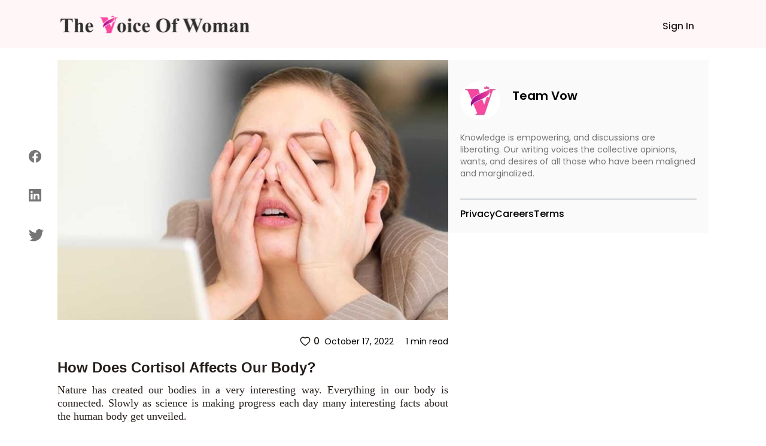

--- FILE ---
content_type: text/html; charset=utf-8
request_url: https://www.thevoiceofwoman.com/cortisol-affect-our-body
body_size: 9805
content:
<!DOCTYPE html><html lang="en"><head><meta charSet="utf-8"/><meta name="viewport" content="width=device-width"/><link rel="preload" as="image" imageSrcSet="/_next/image?url=%2Fimages%2Fvow-logo.png&amp;w=320&amp;q=75 1x, /_next/image?url=%2Fimages%2Fvow-logo.png&amp;w=640&amp;q=75 2x"/><title>How Does Cortisol Affects Our Body?</title><meta name="robots" content=""/><meta content="Here we have given all the details regarding the Cortisol and how it effects your body and health. So read and grab all the information regarding the Cortisol and its effect on body." name="description"/><meta property="og:url" content="https://www.thevoiceofwoman.com/cortisol-affect-our-body"/><link rel="canonical" href="https://www.thevoiceofwoman.com/cortisol-affect-our-body"/><meta property="og:type"/><meta property="og:site_name"/><meta property="og:description" content="Here we have given all the details regarding the Cortisol and how it effects your body and health. So read and grab all the information regarding the Cortisol and its effect on body."/><meta property="og:title" content="How Does Cortisol Affects Our Body?"/><meta name="image" property="og:image" content="https://backend.thevoiceofwoman.com/assets/2022-10-17/03b4889a-bdf6-454d-bcb1-e5f50843eab3.jpg"/><meta name="twitter:card" content="summary_large_image"/><meta name="twitter:title" content="How Does Cortisol Affects Our Body?"/><meta name="twitter:description" content="Here we have given all the details regarding the Cortisol and how it effects your body and health. So read and grab all the information regarding the Cortisol and its effect on body."/><meta name="twitter:image" content="https://backend.thevoiceofwoman.com/assets/2022-10-17/03b4889a-bdf6-454d-bcb1-e5f50843eab3.jpg"/><link rel="apple-touch-icon" sizes="180x180" href="/favicon/apple-touch-icon.png"/><link rel="icon" type="image/png" sizes="32x32" href="/favicon/favicon-32x32.png"/><link rel="icon" type="image/png" sizes="16x16" href="/favicon/favicon-16x16.png"/><link rel="manifest" href="/favicon/site.webmanifest"/><link rel="mask-icon" href="/favicon/safari-pinned-tab.svg" color="#00e887"/><link rel="shortcut icon" href="/favicon/favicon.ico"/><meta name="msapplication-TileColor" content="#ffffff"/><meta name="msapplication-config" content="/favicon/browserconfig.xml"/><meta name="theme-color" content="#ffffff"/><meta name="next-head-count" content="26"/><link rel="preload" href="/_next/static/media/916d3686010a8de2-s.p.woff2" as="font" type="font/woff2" crossorigin="anonymous" data-next-font="size-adjust"/><link rel="preload" href="/_next/static/media/7777133e901cd5ed-s.p.woff2" as="font" type="font/woff2" crossorigin="anonymous" data-next-font="size-adjust"/><link rel="preload" href="/_next/static/media/d869208648ca5469-s.p.woff2" as="font" type="font/woff2" crossorigin="anonymous" data-next-font="size-adjust"/><link rel="preload" href="/_next/static/media/9a881e2ac07d406b-s.p.woff2" as="font" type="font/woff2" crossorigin="anonymous" data-next-font="size-adjust"/><link rel="preload" href="/_next/static/media/376dd8dc38524313-s.p.woff2" as="font" type="font/woff2" crossorigin="anonymous" data-next-font="size-adjust"/><link rel="preload" href="/_next/static/css/4f6ca2c3c5007b0f.css" as="style"/><link rel="stylesheet" href="/_next/static/css/4f6ca2c3c5007b0f.css" data-n-g=""/><link rel="preload" href="/_next/static/css/ece19c1c1dca7b1a.css" as="style"/><link rel="stylesheet" href="/_next/static/css/ece19c1c1dca7b1a.css" data-n-p=""/><noscript data-n-css=""></noscript><script defer="" nomodule="" src="/_next/static/chunks/polyfills-c67a75d1b6f99dc8.js"></script><script src="/_next/static/chunks/webpack-6476aa3fbaedf7bd.js" defer=""></script><script src="/_next/static/chunks/framework-2c79e2a64abdb08b.js" defer=""></script><script src="/_next/static/chunks/main-7445afc35ebb551b.js" defer=""></script><script src="/_next/static/chunks/pages/_app-ec0ff0e63a73cf02.js" defer=""></script><script src="/_next/static/chunks/545f34e4-c1135ceb05436843.js" defer=""></script><script src="/_next/static/chunks/252f366e-09c88cfa791afae1.js" defer=""></script><script src="/_next/static/chunks/0c428ae2-3110817627d439ca.js" defer=""></script><script src="/_next/static/chunks/75fc9c18-36f994258e23e278.js" defer=""></script><script src="/_next/static/chunks/d7eeaac4-1bd14f91074ec0f2.js" defer=""></script><script src="/_next/static/chunks/805-36505ffd49609121.js" defer=""></script><script src="/_next/static/chunks/978-9088ed9ac269b56b.js" defer=""></script><script src="/_next/static/chunks/pages/%5BblogDetail%5D-401756534e3c9882.js" defer=""></script><script src="/_next/static/46oEL4udAZxZZljrsNbXb/_buildManifest.js" defer=""></script><script src="/_next/static/46oEL4udAZxZZljrsNbXb/_ssgManifest.js" defer=""></script></head><body><div id="__next"><div class="__className_49fe58"><header class="Header_header_bg1__RrLRC"><div class="relative flex items-center   justify-between bg-white py-3 md:bg-[#fff7f7] md:bg-[##fff7f7]"><div class="w-full"><nav class="fixed top-0 z-[100]  flex w-full  items-center justify-end bg-white md:bg-[#fff7f7] md:px-[7.2%] "><div class="w-full"><div class="flex h-20 w-full items-center"><div class="flex w-full items-baseline justify-between px-2 pr-7     md:items-center"><div class="flex-[0.1] md:hidden"><nav data-headlessui-state=""><button class="group peer  absolute top-[22px] inline-flex  items-center rounded-md pt-3  text-gray-800 focus:outline-none focus:ring-2 focus:ring-inset focus:ring-white" id="headlessui-disclosure-button-:Ram:" type="button" aria-expanded="false" data-headlessui-state=""><svg stroke="currentColor" fill="currentColor" stroke-width="0" viewBox="0 0 512 512" class="block  h-[15px] w-[22px] sm:w-6" aria-hidden="true" height="1em" width="1em" xmlns="http://www.w3.org/2000/svg"><path d="M32 96v64h448V96H32zm0 128v64h448v-64H32zm0 128v64h448v-64H32z"></path></svg></button><div class="peer:transition fixed top-0 -left-[30rem] z-20 h-screen w-1/2 bg-white p-6 delay-150  duration-200 ease-out peer-focus:left-0 lg:left-0 lg:w-60"><div class="item-center flex flex-col justify-start gap-y-4"><div class="group mb-2   flex cursor-pointer  rounded-md border border-gray-200 p-2 hover:bg-gray-900 hover:shadow-lg "><p class="text-base font-semibold text-gray-800 group-hover:text-white ">Sign In</p></div></div></div></nav></div><div class="flex-[0.6] md:flex-[0.9]"><a href="/"><figure style="width:319px" class=" mt-0.5 cursor-pointer  "><img alt="Vow" width="319" height="40" decoding="async" data-nimg="1" class="" style="color:transparent" srcSet="/_next/image?url=%2Fimages%2Fvow-logo.png&amp;w=320&amp;q=75 1x, /_next/image?url=%2Fimages%2Fvow-logo.png&amp;w=640&amp;q=75 2x" src="/_next/image?url=%2Fimages%2Fvow-logo.png&amp;w=640&amp;q=75"/></figure></a></div><div class=""><div class=" mt-2  flex   items-center justify-between gap-4  md:space-x-2  xl:gap-10"><p></p><p class="fs-16 font_medium font_color_common ml-3 hidden cursor-pointer md:block Header_write_header__9L3OI">Sign In</p></div></div></div></div></div></nav></div></div></header><div class="relative"><div class="container_width  bg-[#FAFAFA] p-2 md:hidden "><div class="flex items-center justify-between py-4"><div class="flex items-center"><img alt="f11728fb-cb19-473c-86ba-f33a1b8c4609.jpeg" loading="lazy" width="64" height="64" decoding="async" data-nimg="1" class=" rounded-full object-cover" style="color:transparent" srcSet="/_next/image?url=https%3A%2F%2Fbackend.thevoiceofwoman.com%2Fassets%2F2022-10-17%2Ff11728fb-cb19-473c-86ba-f33a1b8c4609.jpeg&amp;w=64&amp;q=75 1x, /_next/image?url=https%3A%2F%2Fbackend.thevoiceofwoman.com%2Fassets%2F2022-10-17%2Ff11728fb-cb19-473c-86ba-f33a1b8c4609.jpeg&amp;w=128&amp;q=75 2x" src="/_next/image?url=https%3A%2F%2Fbackend.thevoiceofwoman.com%2Fassets%2F2022-10-17%2Ff11728fb-cb19-473c-86ba-f33a1b8c4609.jpeg&amp;w=128&amp;q=75"/><div class="ml-5"><p class="text-[18px] font-semibold">Team Vow</p></div></div></div></div><div class="container_width flex gap-8"><div class="xl:lg-16 invisible fixed top-52 flex h-1/3 flex-col justify-evenly  sm:left-4 md:visible md:left-7 lg:left-12"><button aria-label="facebook" class="react-share__ShareButton" style="background-color:transparent;border:none;padding:0;font:inherit;color:inherit;cursor:pointer"><svg stroke="currentColor" fill="currentColor" stroke-width="0" viewBox="0 0 16 16" class="blogDetail_buttons__62jIn" height="21" width="21" xmlns="http://www.w3.org/2000/svg"><path d="M16 8.049c0-4.446-3.582-8.05-8-8.05C3.58 0-.002 3.603-.002 8.05c0 4.017 2.926 7.347 6.75 7.951v-5.625h-2.03V8.05H6.75V6.275c0-2.017 1.195-3.131 3.022-3.131.876 0 1.791.157 1.791.157v1.98h-1.009c-.993 0-1.303.621-1.303 1.258v1.51h2.218l-.354 2.326H9.25V16c3.824-.604 6.75-3.934 6.75-7.951z"></path></svg></button><button aria-label="linkedin" class="react-share__ShareButton" style="background-color:transparent;border:none;padding:0;font:inherit;color:inherit;cursor:pointer"><svg stroke="currentColor" fill="currentColor" stroke-width="0" viewBox="0 0 16 16" class="blogDetail_buttons__62jIn" height="21" width="21" xmlns="http://www.w3.org/2000/svg"><path d="M0 1.146C0 .513.526 0 1.175 0h13.65C15.474 0 16 .513 16 1.146v13.708c0 .633-.526 1.146-1.175 1.146H1.175C.526 16 0 15.487 0 14.854V1.146zm4.943 12.248V6.169H2.542v7.225h2.401zm-1.2-8.212c.837 0 1.358-.554 1.358-1.248-.015-.709-.52-1.248-1.342-1.248-.822 0-1.359.54-1.359 1.248 0 .694.521 1.248 1.327 1.248h.016zm4.908 8.212V9.359c0-.216.016-.432.08-.586.173-.431.568-.878 1.232-.878.869 0 1.216.662 1.216 1.634v3.865h2.401V9.25c0-2.22-1.184-3.252-2.764-3.252-1.274 0-1.845.7-2.165 1.193v.025h-.016a5.54 5.54 0 0 1 .016-.025V6.169h-2.4c.03.678 0 7.225 0 7.225h2.4z"></path></svg></button><button aria-label="twitter" class="react-share__ShareButton" style="background-color:transparent;border:none;padding:0;font:inherit;color:inherit;cursor:pointer"><svg stroke="currentColor" fill="currentColor" stroke-width="0" viewBox="0 0 16 16" class="blogDetail_buttons__62jIn" height="25" width="25" xmlns="http://www.w3.org/2000/svg"><path d="M5.026 15c6.038 0 9.341-5.003 9.341-9.334 0-.14 0-.282-.006-.422A6.685 6.685 0 0 0 16 3.542a6.658 6.658 0 0 1-1.889.518 3.301 3.301 0 0 0 1.447-1.817 6.533 6.533 0 0 1-2.087.793A3.286 3.286 0 0 0 7.875 6.03a9.325 9.325 0 0 1-6.767-3.429 3.289 3.289 0 0 0 1.018 4.382A3.323 3.323 0 0 1 .64 6.575v.045a3.288 3.288 0 0 0 2.632 3.218 3.203 3.203 0 0 1-.865.115 3.23 3.23 0 0 1-.614-.057 3.283 3.283 0 0 0 3.067 2.277A6.588 6.588 0 0 1 .78 13.58a6.32 6.32 0 0 1-.78-.045A9.344 9.344 0 0 0 5.026 15z"></path></svg></button></div><aside class=" md:mt-5 md:basis-3/5"><div class="w-full  "><img src="https://backend.thevoiceofwoman.com/assets/2022-10-17/2cc131d8-fa8f-4da9-ba7a-6879cb0cca28.jpg" alt="Impact of Cortisol on Body" class="blogDetail_images_blog___wM_l   min-w-full max-w-full md:object-cover   "/></div><div class="mt-2 ml-2 flex items-center justify-between md:px-0"><div class=" mt-2 flex space-x-6 md:hidden "><button aria-label="twitter" class="react-share__ShareButton" style="background-color:transparent;border:none;padding:0;font:inherit;color:inherit;cursor:pointer"><svg stroke="currentColor" fill="currentColor" stroke-width="0" viewBox="0 0 16 16" class="blogDetail_buttons__62jIn" height="23" width="23" xmlns="http://www.w3.org/2000/svg"><path d="M5.026 15c6.038 0 9.341-5.003 9.341-9.334 0-.14 0-.282-.006-.422A6.685 6.685 0 0 0 16 3.542a6.658 6.658 0 0 1-1.889.518 3.301 3.301 0 0 0 1.447-1.817 6.533 6.533 0 0 1-2.087.793A3.286 3.286 0 0 0 7.875 6.03a9.325 9.325 0 0 1-6.767-3.429 3.289 3.289 0 0 0 1.018 4.382A3.323 3.323 0 0 1 .64 6.575v.045a3.288 3.288 0 0 0 2.632 3.218 3.203 3.203 0 0 1-.865.115 3.23 3.23 0 0 1-.614-.057 3.283 3.283 0 0 0 3.067 2.277A6.588 6.588 0 0 1 .78 13.58a6.32 6.32 0 0 1-.78-.045A9.344 9.344 0 0 0 5.026 15z"></path></svg></button><button aria-label="linkedin" class="react-share__ShareButton" style="background-color:transparent;border:none;padding:0;font:inherit;color:inherit;cursor:pointer"><svg stroke="currentColor" fill="currentColor" stroke-width="0" viewBox="0 0 16 16" class="blogDetail_buttons__62jIn" height="19" width="19" xmlns="http://www.w3.org/2000/svg"><path d="M0 1.146C0 .513.526 0 1.175 0h13.65C15.474 0 16 .513 16 1.146v13.708c0 .633-.526 1.146-1.175 1.146H1.175C.526 16 0 15.487 0 14.854V1.146zm4.943 12.248V6.169H2.542v7.225h2.401zm-1.2-8.212c.837 0 1.358-.554 1.358-1.248-.015-.709-.52-1.248-1.342-1.248-.822 0-1.359.54-1.359 1.248 0 .694.521 1.248 1.327 1.248h.016zm4.908 8.212V9.359c0-.216.016-.432.08-.586.173-.431.568-.878 1.232-.878.869 0 1.216.662 1.216 1.634v3.865h2.401V9.25c0-2.22-1.184-3.252-2.764-3.252-1.274 0-1.845.7-2.165 1.193v.025h-.016a5.54 5.54 0 0 1 .016-.025V6.169h-2.4c.03.678 0 7.225 0 7.225h2.4z"></path></svg></button><button aria-label="facebook" class="react-share__ShareButton" style="background-color:transparent;border:none;padding:0;font:inherit;color:inherit;cursor:pointer"><svg stroke="currentColor" fill="currentColor" stroke-width="0" viewBox="0 0 16 16" class="blogDetail_buttons__62jIn" height="19" width="19" xmlns="http://www.w3.org/2000/svg"><path d="M16 8.049c0-4.446-3.582-8.05-8-8.05C3.58 0-.002 3.603-.002 8.05c0 4.017 2.926 7.347 6.75 7.951v-5.625h-2.03V8.05H6.75V6.275c0-2.017 1.195-3.131 3.022-3.131.876 0 1.791.157 1.791.157v1.98h-1.009c-.993 0-1.303.621-1.303 1.258v1.51h2.218l-.354 2.326H9.25V16c3.824-.604 6.75-3.934 6.75-7.951z"></path></svg></button></div></div><div class="my-4 ml-2 flex items-center md:justify-end"><div class="flex items-center"><button class="font_medium font_color_common flex items-center text-xs sm:text-sm md:text-base"><svg stroke="currentColor" fill="currentColor" stroke-width="0" viewBox="0 0 1024 1024" class="mr-1  " height="20" width="20" xmlns="http://www.w3.org/2000/svg"><path d="M923 283.6a260.04 260.04 0 0 0-56.9-82.8 264.4 264.4 0 0 0-84-55.5A265.34 265.34 0 0 0 679.7 125c-49.3 0-97.4 13.5-139.2 39-10 6.1-19.5 12.8-28.5 20.1-9-7.3-18.5-14-28.5-20.1-41.8-25.5-89.9-39-139.2-39-35.5 0-69.9 6.8-102.4 20.3-31.4 13-59.7 31.7-84 55.5a258.44 258.44 0 0 0-56.9 82.8c-13.9 32.3-21 66.6-21 101.9 0 33.3 6.8 68 20.3 103.3 11.3 29.5 27.5 60.1 48.2 91 32.8 48.9 77.9 99.9 133.9 151.6 92.8 85.7 184.7 144.9 188.6 147.3l23.7 15.2c10.5 6.7 24 6.7 34.5 0l23.7-15.2c3.9-2.5 95.7-61.6 188.6-147.3 56-51.7 101.1-102.7 133.9-151.6 20.7-30.9 37-61.5 48.2-91 13.5-35.3 20.3-70 20.3-103.3.1-35.3-7-69.6-20.9-101.9zM512 814.8S156 586.7 156 385.5C156 283.6 240.3 201 344.3 201c73.1 0 136.5 40.8 167.7 100.4C543.2 241.8 606.6 201 679.7 201c104 0 188.3 82.6 188.3 184.5 0 201.2-356 429.3-356 429.3z"></path></svg>0</button></div><div class="flex items-center justify-end px-3 md:px-0 "><p class="ml-2 text-xs sm:text-sm   ">October 17, 2022</p><p class="ml-5  text-xs sm:text-sm ">1 min  read</p></div></div><h1 class="font_color_common arial my-2 px-3 text-xl font-bold md:px-0 md:text-2xl">How Does Cortisol Affects Our Body?</h1><div class="font_color_common  description_text  px-3 text-justify text-[14px] md:px-0 md:text-[18px]" id="tinymceContent"><p style="text-align:justify;">Nature has created our bodies in a very interesting way. Everything in our body is connected. Slowly as science is making progress each day many interesting facts about the human body get unveiled.</p><p style="text-align:justify;">Stress is a big issue in today’s fast pacing world. You’ll be fascinated to know that a hormone called Cortisol is released when an individual is stressed. Cortisol hormone has many roles to play in our body like with our stress levels, sleep imbalances, anger, and anxiety. Further in this article, you will know more about cortisol effect on body.</p><h2 style="text-align:justify;"><strong>What is Cortisol</strong></h2><p style="text-align:justify;">Cortisol can also be called the stress hormone as it is released in our body when we are stressed. It functions in a certain part of the brain and manages our behaviors, motivation, and fear.&nbsp;</p><p style="text-align:justify;">It is like nature’s alarm clock inserted within the human system. Understanding the cortisol effect on body will help you balance your hormones and also to release stress.&nbsp;</p><h2 style="text-align:justify;"><strong>Cortisol Effect on Body</strong></h2><p style="text-align:justify;">Cortisol is responsible for many different functions of the body. It is a crucial hormone to protect overall health and well being. Here is how:</p><ul><li style="text-align:justify;">It manages how your body uses carbohydrates, fats, and proteins.</li><li style="text-align:justify;">Keeps inflammation down.</li><li style="text-align:justify;">Regulates the blood pressure</li><li style="text-align:justify;">Regulates blood sugar levels in the blood.</li><li style="text-align:justify;">Regulates your sleep and wake-up cycle.</li><li style="text-align:justify;">Manages your moods.</li></ul><h3 style="text-align:justify;"><strong>What is Higher Cortisol and what does it do</strong></h3><p style="text-align:justify;">A mass in the adrenaline gland or a tumor in the brain’s pituitary gland triggers the body to make too much cortisol. This is a condition called Cushing syndrome. Higher cortisol is not good for the body. It can cause mild to severe damages.&nbsp;</p><p style="text-align:justify;">Following are a few symptoms due to a higher cortisol levels in the body:</p><ul><li style="text-align:justify;">High blood pressure</li><li style="text-align:justify;">Flushed face</li><li style="text-align:justify;">Muscles weakness</li><li style="text-align:justify;">Increased thirst</li><li style="text-align:justify;">More than usual urination</li><li style="text-align:justify;">Mood changes- irritability, anxiety, anger, depression, etc.</li><li style="text-align:justify;">Rapid weight gain in the face and abdomen</li><li style="text-align:justify;">Bruises or stretch marks start to appear on the skin</li><li style="text-align:justify;">Decreased sex drive</li></ul><p style="text-align:justify;">Following are some of the extra symptoms in women:</p><ul><li style="text-align:justify;">Irregular menstrual cycle</li><li style="text-align:justify;">Cramps</li><li style="text-align:justify;"><a href="https://www.thevoiceofwoman.com/how-to-cope-with-miscarriage-move-ahead" target="_blank" rel="noopener noreferrer"><i><strong><u>Miscarriage</u></strong></i></a></li></ul><figure class="image"><img src="https://vow-site.s3.ap-south-1.amazonaws.com/How_Does_002_1_1_7a2d53db78.jpg" alt="Cortisol Effect on Body"><figcaption><strong>Cortisol Effect on Body</strong></figcaption></figure><h3 style="text-align:justify;"><strong>What is Lower Cortisol and what does it do</strong></h3><p style="text-align:justify;">Lower cortisol is a condition known as primary adrenal insufficiency or Addison’s disease. The primary symptom is that it can damage the adrenal glands but the symptoms can get a bit serious in the later stage. Following are the symptoms of lower levels of cortisol:</p><ul><li style="text-align:justify;">Fatigue</li><li style="text-align:justify;"><a href="https://www.thevoiceofwoman.com/causes-symptoms-explained-for-sudden-dizzy-spells/" target="_blank" rel="noopener noreferrer"><i><strong><u>Dizziness</u></strong></i></a></li><li style="text-align:justify;">Muscle weakness</li><li style="text-align:justify;">Rapid weight loss</li><li style="text-align:justify;">Mood swings</li><li style="text-align:justify;">Skin darkening</li><li style="text-align:justify;">Lower blood pressure</li></ul><h3 style="text-align:justify;"><strong>How to Maintain Cortisol Levels in the body?</strong></h3><p style="text-align:justify;">It is very important for the body to increase or decrease cortisol production as necessary. Here are a few natural ways to maintain cortisol levels in the body:</p><ul><li style="text-align:justify;"><strong>Lowering stress: </strong>Stress management is the key to maintaining the cortisol hormone. People with higher levels of cortisol aiming to lower it down must stay away from stressful situations. They must not indulge in those activities that make them tensed or stressed. These people must also adopt stress-relieving activities like yoga, meditation, dance, laughter therapy, etc. Positive self-talk has also proved to be very effective in managing stress.</li><li style="text-align:justify;"><strong>Healthy diet: </strong>As famously said, what you eat is what you become. A person trying to lower his/her cortisol levels must be careful about the diet. One must also cut down sugary foods. Following are a few food items that must be included in the diet:</li><li style="text-align:justify;">Dark chocolate</li><li style="text-align:justify;">Bananas and pears</li><li style="text-align:justify;"><a href="https://www.thevoiceofwoman.com/black-tea-benefits" target="_blank" rel="noopener noreferrer"><i><strong><u>Black</u></strong></i></a> or green tea</li><li style="text-align:justify;">Curd</li><li style="text-align:justify;">Probiotics in foods containing soluble fiber</li><li style="text-align:justify;">Drinking plenty of water</li><li style="text-align:justify;"><strong>Sleep pattern: </strong>Adequate sleep plays an important role in maintaining a healthy body and mind. A good amount of sleep will help in lowering the cortisol levels in the body. Make sure to get a good amount of uninterrupted sleep. Create a dark and calm atmosphere in your bedroom so you get enough sleep.</li><li style="text-align:justify;"><strong>Indulging in activities: </strong>Doing something you love has a good impact on the body. Take up any hobby you like and spend at least half an hour doing it. Take any activity you like such as gardening, reading, listening to music, or dance. Doing what you like has a positive impact on the cortisol levels of the body.</li><li style="text-align:justify;"><strong>Exercise: </strong>Exercising is very important for the body. Dedicatedly work out for about an hour every day. That not only makes your body fit but also has a positive effect on the mind. Exercising is very important to maintain a healthy mind and body.</li><li style="text-align:justify;"><strong>Getting a pet: </strong>A pet can play a vital role in your life. Having a pet at home not only makes you happy but also creates a positive environment. Studies have shown that people who have a pet at home have lower cortisol levels.</li><li style="text-align:justify;"><strong>Having good relationships: </strong>Having a loving and caring partner, parents, sibling, and kids can have a very positive impact on your cortisol levels. Our relationships play a major role in our lives. Good relationships mean happier you. Having disturbing unhappy relationships can cause a lot of stress in life.</li></ul><figure class="image image_resized" style="width:100%;"><img src="https://vow-site.s3.ap-south-1.amazonaws.com/image3_1_fa991da143.png" alt="Cortisol Effect on Body"><figcaption><strong>Cortisol Effect on Body</strong></figcaption></figure><h3 style="text-align:justify;"><strong>Cortisol Effect on Sleep</strong></h3><p style="text-align:justify;">Cortisol has a direct connection with our quality and quantity of <a href="https://www.thevoiceofwoman.com/sleep-deprivation" target="_blank" rel="noopener noreferrer"><i><strong><u>sleep</u></strong></i></a>. Cortisol follows a daily 24-hours biorhythm. When that rhythm gets disrupted, sleep does too. For most biotypes, cortisol levels are on the highest usually around 9 am in the morning.&nbsp;</p><p style="text-align:justify;">The cortisol level on average starts to rise in the second half of the night’s sleep. After you wake up cortisol starts to make a gradual decline during the day and reaches the lowest level by midnights.&nbsp;</p><p style="text-align:justify;">In this way, cortisol plays its role in the sleep and wake up pattern of an individual. Imbalance in this biotype of cortisol can cause health and anxiety issues that may need special attention.&nbsp;</p><p style="text-align:justify;">Now you know how this internal hormone of our body regulates the way it functions. Cortisol levels must be maintained by making simple lifestyle changes. The knowledge of cortisol effect on body is a must you know better how to take care of your mind and health.&nbsp;</p><p style="text-align:justify;">Also Read: <a href="https://www.thevoiceofwoman.com/stress-relieving-ayurvedic-essentials" target="_blank" rel="noopener noreferrer"><strong><u>Stress Relieving Ayurvedic Essentials</u></strong></a></p></div><div class="my-4 flex items-center justify-end "><div class="flex items-center justify-end px-3 md:px-0"><p class="ml-2 text-xs sm:text-sm   ">October 17, 2022</p><p class="ml-5  text-xs sm:text-sm ">1 min  read</p></div></div></aside><aside class="hidden basis-2/5 md:block "><div class="sticky top-20"><section class="AuthorSideLayout_default_bg__SG7Ei mt-5"><div class="flex items-center justify-between"><div class="flex  items-center   "><figure style="width:67px"><img alt="f11728fb-cb19-473c-86ba-f33a1b8c4609.jpeg" loading="lazy" width="67" height="65" decoding="async" data-nimg="1" class="sm:h-[3rem] md:h-[4rem] mt-4 rounded-full" style="color:transparent" srcSet="/_next/image?url=https%3A%2F%2Fbackend.thevoiceofwoman.com%2Fassets%2F2022-10-17%2Ff11728fb-cb19-473c-86ba-f33a1b8c4609.jpeg&amp;w=96&amp;q=75 1x, /_next/image?url=https%3A%2F%2Fbackend.thevoiceofwoman.com%2Fassets%2F2022-10-17%2Ff11728fb-cb19-473c-86ba-f33a1b8c4609.jpeg&amp;w=256&amp;q=75 2x" src="/_next/image?url=https%3A%2F%2Fbackend.thevoiceofwoman.com%2Fassets%2F2022-10-17%2Ff11728fb-cb19-473c-86ba-f33a1b8c4609.jpeg&amp;w=256&amp;q=75"/></figure><div class="ml-5   flex-col items-center  "><p class="  font_semibold sm:text-sm  md:text-xl ">Team Vow</p></div></div></div><div><p class="font_normal font_color_tertiary mt-5 sm:text-xs md:text-sm">Knowledge is empowering, and discussions are liberating. Our writing voices the collective opinions, wants, and desires of all those who have been maligned and marginalized.</p></div><div class="mt-5  flex  justify-between  "></div><div class="mt-3 border-t-2 border-gray-300 "></div><div class="mt-3 flex flex-wrap gap-x-8 gap-y-3 "><a href="https://www.gigde.com/privacy" target="_blank" rel="noreferrer"><p class="cursor-pointer  font-medium hover:text-[#FF005B]">Privacy</p></a><a href="https://appsierragroup.careers.pitchnhire.com/" target="_blank" rel="noreferrer"><p class="cursor-pointer  font-medium hover:text-[#FF005B]">Careers</p></a><a href="https://www.gigde.com/terms" target="_blank" rel="noreferrer"><p class="cursor-pointer  font-medium hover:text-[#FF005B]">Terms</p></a></div></section></div></aside></div></div></div></div><script id="__NEXT_DATA__" type="application/json">{"props":{"pageProps":{"id":1167,"title":"How Does Cortisol Affects Our Body?","slug":"cortisol-affect-our-body","description":"\u003cp\u003eIn this article, we have given all the details regarding the Cortisol and how it effects your body and health. So read the article and grab all the information regarding the Cortisol and its effect on body.\u003c/p\u003e","content":"\u003cp style=\"text-align:justify;\"\u003eNature has created our bodies in a very interesting way. Everything in our body is connected. Slowly as science is making progress each day many interesting facts about the human body get unveiled.\u003c/p\u003e\u003cp style=\"text-align:justify;\"\u003eStress is a big issue in today’s fast pacing world. You’ll be fascinated to know that a hormone called Cortisol is released when an individual is stressed. Cortisol hormone has many roles to play in our body like with our stress levels, sleep imbalances, anger, and anxiety. Further in this article, you will know more about cortisol effect on body.\u003c/p\u003e\u003ch2 style=\"text-align:justify;\"\u003e\u003cstrong\u003eWhat is Cortisol\u003c/strong\u003e\u003c/h2\u003e\u003cp style=\"text-align:justify;\"\u003eCortisol can also be called the stress hormone as it is released in our body when we are stressed. It functions in a certain part of the brain and manages our behaviors, motivation, and fear.\u0026nbsp;\u003c/p\u003e\u003cp style=\"text-align:justify;\"\u003eIt is like nature’s alarm clock inserted within the human system. Understanding the cortisol effect on body will help you balance your hormones and also to release stress.\u0026nbsp;\u003c/p\u003e\u003ch2 style=\"text-align:justify;\"\u003e\u003cstrong\u003eCortisol Effect on Body\u003c/strong\u003e\u003c/h2\u003e\u003cp style=\"text-align:justify;\"\u003eCortisol is responsible for many different functions of the body. It is a crucial hormone to protect overall health and well being. Here is how:\u003c/p\u003e\u003cul\u003e\u003cli style=\"text-align:justify;\"\u003eIt manages how your body uses carbohydrates, fats, and proteins.\u003c/li\u003e\u003cli style=\"text-align:justify;\"\u003eKeeps inflammation down.\u003c/li\u003e\u003cli style=\"text-align:justify;\"\u003eRegulates the blood pressure\u003c/li\u003e\u003cli style=\"text-align:justify;\"\u003eRegulates blood sugar levels in the blood.\u003c/li\u003e\u003cli style=\"text-align:justify;\"\u003eRegulates your sleep and wake-up cycle.\u003c/li\u003e\u003cli style=\"text-align:justify;\"\u003eManages your moods.\u003c/li\u003e\u003c/ul\u003e\u003ch3 style=\"text-align:justify;\"\u003e\u003cstrong\u003eWhat is Higher Cortisol and what does it do\u003c/strong\u003e\u003c/h3\u003e\u003cp style=\"text-align:justify;\"\u003eA mass in the adrenaline gland or a tumor in the brain’s pituitary gland triggers the body to make too much cortisol. This is a condition called Cushing syndrome. Higher cortisol is not good for the body. It can cause mild to severe damages.\u0026nbsp;\u003c/p\u003e\u003cp style=\"text-align:justify;\"\u003eFollowing are a few symptoms due to a higher cortisol levels in the body:\u003c/p\u003e\u003cul\u003e\u003cli style=\"text-align:justify;\"\u003eHigh blood pressure\u003c/li\u003e\u003cli style=\"text-align:justify;\"\u003eFlushed face\u003c/li\u003e\u003cli style=\"text-align:justify;\"\u003eMuscles weakness\u003c/li\u003e\u003cli style=\"text-align:justify;\"\u003eIncreased thirst\u003c/li\u003e\u003cli style=\"text-align:justify;\"\u003eMore than usual urination\u003c/li\u003e\u003cli style=\"text-align:justify;\"\u003eMood changes- irritability, anxiety, anger, depression, etc.\u003c/li\u003e\u003cli style=\"text-align:justify;\"\u003eRapid weight gain in the face and abdomen\u003c/li\u003e\u003cli style=\"text-align:justify;\"\u003eBruises or stretch marks start to appear on the skin\u003c/li\u003e\u003cli style=\"text-align:justify;\"\u003eDecreased sex drive\u003c/li\u003e\u003c/ul\u003e\u003cp style=\"text-align:justify;\"\u003eFollowing are some of the extra symptoms in women:\u003c/p\u003e\u003cul\u003e\u003cli style=\"text-align:justify;\"\u003eIrregular menstrual cycle\u003c/li\u003e\u003cli style=\"text-align:justify;\"\u003eCramps\u003c/li\u003e\u003cli style=\"text-align:justify;\"\u003e\u003ca href=\"https://www.thevoiceofwoman.com/how-to-cope-with-miscarriage-move-ahead\" target=\"_blank\" rel=\"noopener noreferrer\"\u003e\u003ci\u003e\u003cstrong\u003e\u003cu\u003eMiscarriage\u003c/u\u003e\u003c/strong\u003e\u003c/i\u003e\u003c/a\u003e\u003c/li\u003e\u003c/ul\u003e\u003cfigure class=\"image\"\u003e\u003cimg src=\"https://vow-site.s3.ap-south-1.amazonaws.com/How_Does_002_1_1_7a2d53db78.jpg\" alt=\"Cortisol Effect on Body\"\u003e\u003cfigcaption\u003e\u003cstrong\u003eCortisol Effect on Body\u003c/strong\u003e\u003c/figcaption\u003e\u003c/figure\u003e\u003ch3 style=\"text-align:justify;\"\u003e\u003cstrong\u003eWhat is Lower Cortisol and what does it do\u003c/strong\u003e\u003c/h3\u003e\u003cp style=\"text-align:justify;\"\u003eLower cortisol is a condition known as primary adrenal insufficiency or Addison’s disease. The primary symptom is that it can damage the adrenal glands but the symptoms can get a bit serious in the later stage. Following are the symptoms of lower levels of cortisol:\u003c/p\u003e\u003cul\u003e\u003cli style=\"text-align:justify;\"\u003eFatigue\u003c/li\u003e\u003cli style=\"text-align:justify;\"\u003e\u003ca href=\"https://www.thevoiceofwoman.com/causes-symptoms-explained-for-sudden-dizzy-spells/\" target=\"_blank\" rel=\"noopener noreferrer\"\u003e\u003ci\u003e\u003cstrong\u003e\u003cu\u003eDizziness\u003c/u\u003e\u003c/strong\u003e\u003c/i\u003e\u003c/a\u003e\u003c/li\u003e\u003cli style=\"text-align:justify;\"\u003eMuscle weakness\u003c/li\u003e\u003cli style=\"text-align:justify;\"\u003eRapid weight loss\u003c/li\u003e\u003cli style=\"text-align:justify;\"\u003eMood swings\u003c/li\u003e\u003cli style=\"text-align:justify;\"\u003eSkin darkening\u003c/li\u003e\u003cli style=\"text-align:justify;\"\u003eLower blood pressure\u003c/li\u003e\u003c/ul\u003e\u003ch3 style=\"text-align:justify;\"\u003e\u003cstrong\u003eHow to Maintain Cortisol Levels in the body?\u003c/strong\u003e\u003c/h3\u003e\u003cp style=\"text-align:justify;\"\u003eIt is very important for the body to increase or decrease cortisol production as necessary. Here are a few natural ways to maintain cortisol levels in the body:\u003c/p\u003e\u003cul\u003e\u003cli style=\"text-align:justify;\"\u003e\u003cstrong\u003eLowering stress: \u003c/strong\u003eStress management is the key to maintaining the cortisol hormone. People with higher levels of cortisol aiming to lower it down must stay away from stressful situations. They must not indulge in those activities that make them tensed or stressed. These people must also adopt stress-relieving activities like yoga, meditation, dance, laughter therapy, etc. Positive self-talk has also proved to be very effective in managing stress.\u003c/li\u003e\u003cli style=\"text-align:justify;\"\u003e\u003cstrong\u003eHealthy diet: \u003c/strong\u003eAs famously said, what you eat is what you become. A person trying to lower his/her cortisol levels must be careful about the diet. One must also cut down sugary foods. Following are a few food items that must be included in the diet:\u003c/li\u003e\u003cli style=\"text-align:justify;\"\u003eDark chocolate\u003c/li\u003e\u003cli style=\"text-align:justify;\"\u003eBananas and pears\u003c/li\u003e\u003cli style=\"text-align:justify;\"\u003e\u003ca href=\"https://www.thevoiceofwoman.com/black-tea-benefits\" target=\"_blank\" rel=\"noopener noreferrer\"\u003e\u003ci\u003e\u003cstrong\u003e\u003cu\u003eBlack\u003c/u\u003e\u003c/strong\u003e\u003c/i\u003e\u003c/a\u003e or green tea\u003c/li\u003e\u003cli style=\"text-align:justify;\"\u003eCurd\u003c/li\u003e\u003cli style=\"text-align:justify;\"\u003eProbiotics in foods containing soluble fiber\u003c/li\u003e\u003cli style=\"text-align:justify;\"\u003eDrinking plenty of water\u003c/li\u003e\u003cli style=\"text-align:justify;\"\u003e\u003cstrong\u003eSleep pattern: \u003c/strong\u003eAdequate sleep plays an important role in maintaining a healthy body and mind. A good amount of sleep will help in lowering the cortisol levels in the body. Make sure to get a good amount of uninterrupted sleep. Create a dark and calm atmosphere in your bedroom so you get enough sleep.\u003c/li\u003e\u003cli style=\"text-align:justify;\"\u003e\u003cstrong\u003eIndulging in activities: \u003c/strong\u003eDoing something you love has a good impact on the body. Take up any hobby you like and spend at least half an hour doing it. Take any activity you like such as gardening, reading, listening to music, or dance. Doing what you like has a positive impact on the cortisol levels of the body.\u003c/li\u003e\u003cli style=\"text-align:justify;\"\u003e\u003cstrong\u003eExercise: \u003c/strong\u003eExercising is very important for the body. Dedicatedly work out for about an hour every day. That not only makes your body fit but also has a positive effect on the mind. Exercising is very important to maintain a healthy mind and body.\u003c/li\u003e\u003cli style=\"text-align:justify;\"\u003e\u003cstrong\u003eGetting a pet: \u003c/strong\u003eA pet can play a vital role in your life. Having a pet at home not only makes you happy but also creates a positive environment. Studies have shown that people who have a pet at home have lower cortisol levels.\u003c/li\u003e\u003cli style=\"text-align:justify;\"\u003e\u003cstrong\u003eHaving good relationships: \u003c/strong\u003eHaving a loving and caring partner, parents, sibling, and kids can have a very positive impact on your cortisol levels. Our relationships play a major role in our lives. Good relationships mean happier you. Having disturbing unhappy relationships can cause a lot of stress in life.\u003c/li\u003e\u003c/ul\u003e\u003cfigure class=\"image image_resized\" style=\"width:100%;\"\u003e\u003cimg src=\"https://vow-site.s3.ap-south-1.amazonaws.com/image3_1_fa991da143.png\" alt=\"Cortisol Effect on Body\"\u003e\u003cfigcaption\u003e\u003cstrong\u003eCortisol Effect on Body\u003c/strong\u003e\u003c/figcaption\u003e\u003c/figure\u003e\u003ch3 style=\"text-align:justify;\"\u003e\u003cstrong\u003eCortisol Effect on Sleep\u003c/strong\u003e\u003c/h3\u003e\u003cp style=\"text-align:justify;\"\u003eCortisol has a direct connection with our quality and quantity of \u003ca href=\"https://www.thevoiceofwoman.com/sleep-deprivation\" target=\"_blank\" rel=\"noopener noreferrer\"\u003e\u003ci\u003e\u003cstrong\u003e\u003cu\u003esleep\u003c/u\u003e\u003c/strong\u003e\u003c/i\u003e\u003c/a\u003e. Cortisol follows a daily 24-hours biorhythm. When that rhythm gets disrupted, sleep does too. For most biotypes, cortisol levels are on the highest usually around 9 am in the morning.\u0026nbsp;\u003c/p\u003e\u003cp style=\"text-align:justify;\"\u003eThe cortisol level on average starts to rise in the second half of the night’s sleep. After you wake up cortisol starts to make a gradual decline during the day and reaches the lowest level by midnights.\u0026nbsp;\u003c/p\u003e\u003cp style=\"text-align:justify;\"\u003eIn this way, cortisol plays its role in the sleep and wake up pattern of an individual. Imbalance in this biotype of cortisol can cause health and anxiety issues that may need special attention.\u0026nbsp;\u003c/p\u003e\u003cp style=\"text-align:justify;\"\u003eNow you know how this internal hormone of our body regulates the way it functions. Cortisol levels must be maintained by making simple lifestyle changes. The knowledge of cortisol effect on body is a must you know better how to take care of your mind and health.\u0026nbsp;\u003c/p\u003e\u003cp style=\"text-align:justify;\"\u003eAlso Read: \u003ca href=\"https://www.thevoiceofwoman.com/stress-relieving-ayurvedic-essentials\" target=\"_blank\" rel=\"noopener noreferrer\"\u003e\u003cstrong\u003e\u003cu\u003eStress Relieving Ayurvedic Essentials\u003c/u\u003e\u003c/strong\u003e\u003c/a\u003e\u003c/p\u003e","categoryId":23,"tags":[],"createdAt":"2022-10-17T10:35:18.956Z","updatedAt":"2022-10-17T10:35:18.957Z","readTime":67,"totalLikes":0,"topFeatures":null,"trending":null,"coverImageId":1609,"inspiration":null,"likes":[],"seo":{"id":1168,"metaTitle":"How Does Cortisol Affects Our Body?","metaDescription":"Here we have given all the details regarding the Cortisol and how it effects your body and health. So read and grab all the information regarding the Cortisol and its effect on body.","metaKeywords":[],"metaRobots":null,"conanicalURL":"https://www.thevoiceofwoman.com/cortisol-affect-our-body","storyId":1167,"categoryId":null,"publicationId":null,"createdAt":"2022-10-17T10:35:18.956Z","updatedAt":"2022-10-17T10:35:18.957Z","imageId":4100,"image":{"id":4100,"path":"https://backend.thevoiceofwoman.com/assets/2022-10-17/03b4889a-bdf6-454d-bcb1-e5f50843eab3.jpg","originalname":"how-does_001-1.jpg","filename":"03b4889a-bdf6-454d-bcb1-e5f50843eab3.jpg","altText":"Effect of Cortisol on Body","caption":null}},"category":{"id":23,"name":"Health \u0026 Fitness","slug":"health-and-fitness","createdAt":"2022-10-17T09:02:33.289Z","updatedAt":"2022-11-18T11:48:52.573Z","categoryImageId":3,"publicationId":1,"status":"published"},"coverImage":{"id":1609,"path":"https://backend.thevoiceofwoman.com/assets/2022-10-17/2cc131d8-fa8f-4da9-ba7a-6879cb0cca28.jpg","originalname":"how-does_001-1.jpg","filename":"2cc131d8-fa8f-4da9-ba7a-6879cb0cca28.jpg","altText":"Impact of Cortisol on Body","caption":null},"topic":[],"comment":[],"author":{"email":"team-vow@appsierra.com","username":"team-vow","firstName":"Team","lastName":"Vow","id":7,"bio":"Knowledge is empowering, and discussions are liberating. Our writing voices the collective opinions, wants, and desires of all those who have been maligned and marginalized.","profile":{"logo":{"id":5657,"path":"https://backend.thevoiceofwoman.com/assets/2022-10-17/f11728fb-cb19-473c-86ba-f33a1b8c4609.jpeg","originalname":"thevowlogo_774cffbc92.jpeg","filename":"f11728fb-cb19-473c-86ba-f33a1b8c4609.jpeg","altText":"f11728fb-cb19-473c-86ba-f33a1b8c4609.jpeg","caption":null}}}},"__N_SSP":true},"page":"/[blogDetail]","query":{"blogDetail":"cortisol-affect-our-body"},"buildId":"46oEL4udAZxZZljrsNbXb","isFallback":false,"gssp":true,"scriptLoader":[{"id":"tag-manager","strategy":"afterInteractive","src":"https://www.googletagmanager.com/gtag/js?id=G-K6HXRW7TH7"},{"id":"gtag-init","strategy":"afterInteractive","dangerouslySetInnerHTML":{"__html":"\n            window.dataLayer = window.dataLayer || [];\n            function gtag(){dataLayer.push(arguments);}\n            gtag('js', new Date());\n            gtag('config', 'G-K6HXRW7TH7', {\n              page_path: window.location.pathname,\n            });\n          "}}]}</script></body></html>